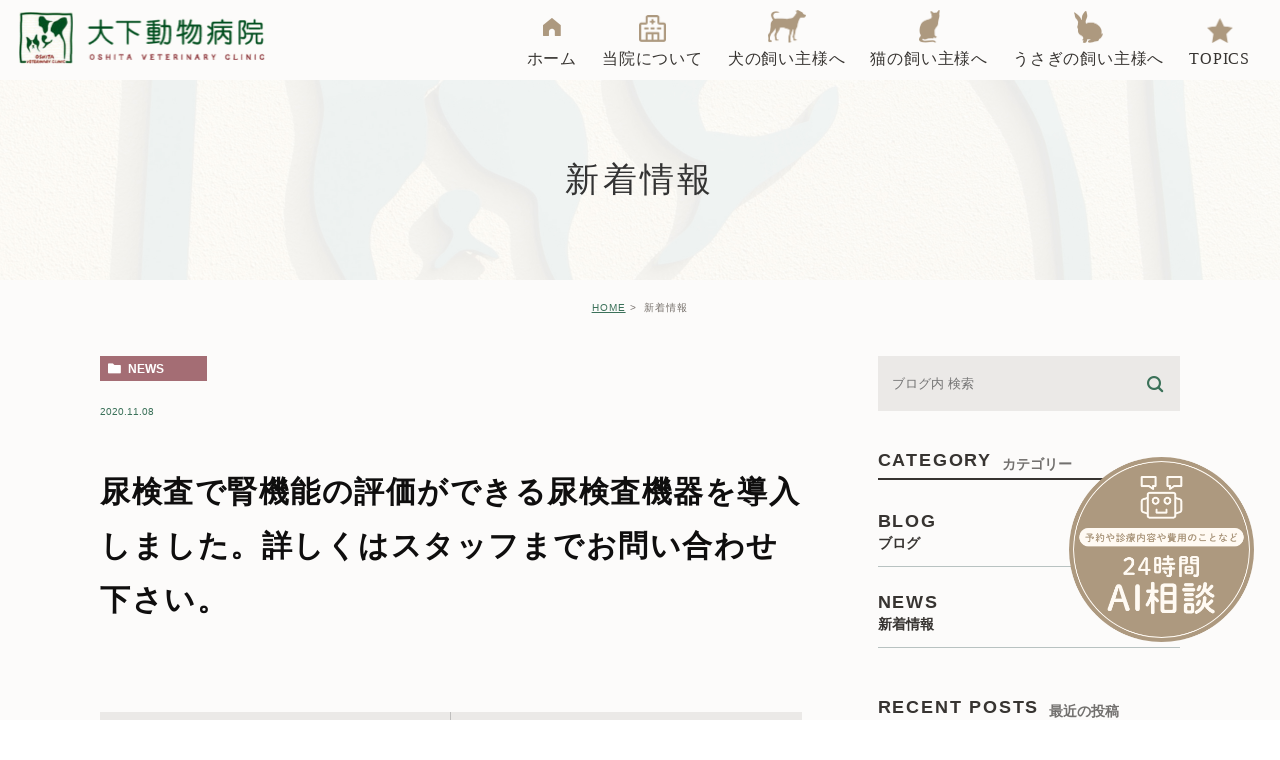

--- FILE ---
content_type: text/html; charset=UTF-8
request_url: https://oshita-animal.com/blog/news/1337
body_size: 6830
content:
<!DOCTYPE html>
<html lang="ja">
	<head>
		<meta charset="UTF-8">
		<meta name="author" content="大下動物病院">
		<meta name="viewport" content="width=device-width, initial-scale=1, maximum-scale=1, minimum-scale1, user-scalable=no">
		<meta name="format-detection" content="telephone=no">
		<title>尿検査で腎機能の評価ができる尿検査機器を導入しました。詳しくはスタッフまでお問い合わせ下さい。</title>
		<link rel="stylesheet" href="https://oshita-animal.com/wp-content/themes/genova_tpl/style.css">
		<link rel="stylesheet" type="text/css" href="https://oshita-animal.com/wp-content/themes/genova_tpl/css/cssreset-min.css">
		<link rel="stylesheet" type="text/css" href="https://oshita-animal.com/wp-content/themes/genova_tpl/css/content.css">
		<script type="text/javascript" src="//static.plimo.jp/js/typesquare.js" charset="utf-8"></script>
		<link href="https://fonts.googleapis.com/css?family=Bad+Script" rel="stylesheet">
		<link rel="shortcut icon" href="/wp-content/uploads/favicon.ico" type="image/x-icon"/>

		<!--[if lt IE 9]>
		<script src="http://html5shim.googlecode.com/svn/trunk/html5.js"></script>
		<![endif]-->
		
<!-- All in One SEO Pack 2.4.4.1 by Michael Torbert of Semper Fi Web Design[286,349] -->
<link rel="canonical" href="https://oshita-animal.com/blog/news/1337" />
<!-- /all in one seo pack -->
<link rel='dns-prefetch' href='//s.w.org' />
<link rel="alternate" type="application/rss+xml" title="大下動物病院 &raquo; 尿検査で腎機能の評価ができる尿検査機器を導入しました。詳しくはスタッフまでお問い合わせ下さい。 のコメントのフィード" href="https://oshita-animal.com/blog/news/1337/feed/" />
		<script type="text/javascript">
			window._wpemojiSettings = {"baseUrl":"https:\/\/s.w.org\/images\/core\/emoji\/11\/72x72\/","ext":".png","svgUrl":"https:\/\/s.w.org\/images\/core\/emoji\/11\/svg\/","svgExt":".svg","source":{"concatemoji":"https:\/\/oshita-animal.com\/wp-includes\/js\/wp-emoji-release.min.js?ver=4.9.28"}};
			!function(e,a,t){var n,r,o,i=a.createElement("canvas"),p=i.getContext&&i.getContext("2d");function s(e,t){var a=String.fromCharCode;p.clearRect(0,0,i.width,i.height),p.fillText(a.apply(this,e),0,0);e=i.toDataURL();return p.clearRect(0,0,i.width,i.height),p.fillText(a.apply(this,t),0,0),e===i.toDataURL()}function c(e){var t=a.createElement("script");t.src=e,t.defer=t.type="text/javascript",a.getElementsByTagName("head")[0].appendChild(t)}for(o=Array("flag","emoji"),t.supports={everything:!0,everythingExceptFlag:!0},r=0;r<o.length;r++)t.supports[o[r]]=function(e){if(!p||!p.fillText)return!1;switch(p.textBaseline="top",p.font="600 32px Arial",e){case"flag":return s([55356,56826,55356,56819],[55356,56826,8203,55356,56819])?!1:!s([55356,57332,56128,56423,56128,56418,56128,56421,56128,56430,56128,56423,56128,56447],[55356,57332,8203,56128,56423,8203,56128,56418,8203,56128,56421,8203,56128,56430,8203,56128,56423,8203,56128,56447]);case"emoji":return!s([55358,56760,9792,65039],[55358,56760,8203,9792,65039])}return!1}(o[r]),t.supports.everything=t.supports.everything&&t.supports[o[r]],"flag"!==o[r]&&(t.supports.everythingExceptFlag=t.supports.everythingExceptFlag&&t.supports[o[r]]);t.supports.everythingExceptFlag=t.supports.everythingExceptFlag&&!t.supports.flag,t.DOMReady=!1,t.readyCallback=function(){t.DOMReady=!0},t.supports.everything||(n=function(){t.readyCallback()},a.addEventListener?(a.addEventListener("DOMContentLoaded",n,!1),e.addEventListener("load",n,!1)):(e.attachEvent("onload",n),a.attachEvent("onreadystatechange",function(){"complete"===a.readyState&&t.readyCallback()})),(n=t.source||{}).concatemoji?c(n.concatemoji):n.wpemoji&&n.twemoji&&(c(n.twemoji),c(n.wpemoji)))}(window,document,window._wpemojiSettings);
		</script>
		<style type="text/css">
img.wp-smiley,
img.emoji {
	display: inline !important;
	border: none !important;
	box-shadow: none !important;
	height: 1em !important;
	width: 1em !important;
	margin: 0 .07em !important;
	vertical-align: -0.1em !important;
	background: none !important;
	padding: 0 !important;
}
</style>
<link rel='stylesheet' id='contact-form-7-css'  href='https://oshita-animal.com/wp-content/plugins/contact-form-7/includes/css/styles.css?ver=4.6.1' type='text/css' media='all' />
<link rel='stylesheet' id='contact-form-7-confirm-css'  href='https://oshita-animal.com/wp-content/plugins/contact-form-7-add-confirm/includes/css/styles.css?ver=4.6' type='text/css' media='all' />
<link rel='stylesheet' id='wpfront-scroll-top-css'  href='https://oshita-animal.com/wp-content/plugins/wpfront-scroll-top/css/wpfront-scroll-top.min.css?ver=1.6.1' type='text/css' media='all' />
<script type='text/javascript' src='https://oshita-animal.com/wp-includes/js/jquery/jquery.js?ver=1.12.4'></script>
<script type='text/javascript' src='https://oshita-animal.com/wp-includes/js/jquery/jquery-migrate.min.js?ver=1.4.1'></script>
<link rel='https://api.w.org/' href='https://oshita-animal.com/wp-json/' />
<link rel="EditURI" type="application/rsd+xml" title="RSD" href="https://oshita-animal.com/xmlrpc.php?rsd" />
<link rel="wlwmanifest" type="application/wlwmanifest+xml" href="https://oshita-animal.com/wp-includes/wlwmanifest.xml" /> 
<link rel='prev' title='待合室や診察室の消毒に新しい消毒薬を導入しました。一度の消毒で抗殺菌・抗ウイルス(コロナウイルスにも有効)効果が約1週間持続します(当院では毎日使用してます)。' href='https://oshita-animal.com/blog/news/1334' />
<link rel='next' title='尿検査のおすすめ' href='https://oshita-animal.com/blog/1339' />
<meta name="generator" content="WordPress 4.9.28" />
<link rel='shortlink' href='https://oshita-animal.com/?p=1337' />
<link rel="alternate" type="application/json+oembed" href="https://oshita-animal.com/wp-json/oembed/1.0/embed?url=https%3A%2F%2Foshita-animal.com%2Fblog%2Fnews%2F1337" />
<link rel="alternate" type="text/xml+oembed" href="https://oshita-animal.com/wp-json/oembed/1.0/embed?url=https%3A%2F%2Foshita-animal.com%2Fblog%2Fnews%2F1337&#038;format=xml" />
<style>
	#wpadminbar, #adminmenuwrap {
		background: #3d3d3d;
	}
	#wpadminbar #wp-admin-bar-wp-logo>.ab-item .ab-icon {
		width: 54px;
	}
	#wpadminbar #wp-admin-bar-wp-logo > .ab-item .ab-icon::before {
		display: inline-block;
		content: '';
		width: 54px;
		height: 20px;
		background: url(https://oshita-animal.com/wp-content/themes/genova_tpl/img/logo.png) 50% 50% no-repeat;
		background-size: 100%;
		margin-left: 6px;
	}
	#wpadminbar #adminbarsearch:before, #wpadminbar .ab-icon:before, #wpadminbar .ab-item:before{
		color: rgb(97, 97, 97);
	}
	#wpadminbar .ab-empty-item, #wpadminbar a.ab-item, #wpadminbar>#wp-toolbar span.ab-label, #wpadminbar>#wp-toolbar span.noticon {
		color: rgb(97, 97, 97);
	}
	#wpadminbar, #adminmenuwrap {
		background:#fff!important;box-shadow:0px 1px 5px 1px rgba(0,0,0,.3);
	}
	#adminmenu, #adminmenu .wp-submenu, #adminmenuback, #adminmenuwrap {
		background:#fff;
	}
	#adminmenu, #adminmenu .wp-submenu, #adminmenuback, #adminmenuwrap{
		background:#fff;
	}
	#adminmenu div.wp-menu-name {
		color: rgb(97, 97, 97);
	}
	#adminmenu div.wp-menu-image:before {
		color: rgb(97, 97, 97);
	}
	#adminmenu .wp-has-current-submenu .wp-submenu, #adminmenu .wp-has-current-submenu .wp-submenu.sub-open, #adminmenu .wp-has-current-submenu.opensub .wp-submenu, #adminmenu a.wp-has-current-submenu:focus+.wp-submenu, .no-js li.wp-has-current-submenu:hover .wp-submenu {
		background: #fff;
		color: rgb(97, 97, 97);
	}
	#adminmenu .wp-submenu a {
		color: rgb(97, 97, 97);
	}
	#adminmenu .opensub .wp-submenu li.current a, #adminmenu .wp-submenu li.current, #adminmenu .wp-submenu li.current a, #adminmenu .wp-submenu li.current a:focus, #adminmenu .wp-submenu li.current a:hover, #adminmenu a.wp-has-current-submenu:focus+.wp-submenu li.current a {
		color: rgb(97, 97, 97);
	}
	#adminmenu .wp-has-current-submenu .wp-submenu .wp-submenu-head, #adminmenu .wp-menu-arrow, #adminmenu .wp-menu-arrow div, #adminmenu li.current a.menu-top, #adminmenu li.wp-has-current-submenu a.wp-has-current-submenu, .folded #adminmenu li.current.menu-top, .folded #adminmenu li.wp-has-current-submenu {
		background: #6eba32;
	}
	#adminmenu li.wp-has-current-submenu a.wp-has-current-submenu div.wp-menu-name {
		color: #fff;
	}
	#adminmenu li.menu-top:hover div.wp-menu-name, #adminmenu li.opensub>a.menu-top div.wp-menu-name, #adminmenu li>a.menu-top:focus div.wp-menu-name {
		color: #fff;
	}
	#wp-admin-bar-wp-logo-default {
		display: none;
	}
	#wp-admin-bar-wp-logo {
		pointer-events: none;
	}
	body.no-customize-support #wpfooter, body.no-customizesupport #wp-version-message, body.no-customize-support
#toplevel_page_edit-post_type-elementor_library, body.nocustomize-support .update-nag, body.no-customize-support
#contextual-help-link {
	display:none!important;
}

</style>
		
		<!-- Google tag (gtag.js) -->
<script async src="https://www.googletagmanager.com/gtag/js?id=UA-59503777-43&id=G-XJNGRLH1WW"></script>
<script>
  window.dataLayer = window.dataLayer || [];
  function gtag(){dataLayer.push(arguments);}
  gtag('js', new Date());

  gtag('config', 'UA-59503777-43');
	  gtag('config', 'G-XJNGRLH1WW');
</script>

		
	</head>
	<body class="post-template-default single single-post postid-1337 single-format-standard elementor-default">
		<div id="wrapper">
			<!-- ▼header -->
			<div id="header">
				<div class="wrap clearfix">
					<h1><a href="https://oshita-animal.com/"><img src="/wp-content/uploads/logo.png" alt="大下動物病院 OSHITA VETERINARY CLINIC"></a></h1>

					<div class="toggleMenu"><a class="menu-trigger" href="#"><span></span><span></span><span></span></a></div>

					<div class="header_menu">
						<ul class="g_nav clearfix">
							<li><a href="/"><span>ホーム</span></a></li>
							<li><span><span>当院について</span></span>								
								<ul>
									<li><a href="/clinic/"><span class="icon-arrow01">クリニック紹介</span></a></li>
									<li><a href="/interview/"><span class="icon-arrow01">院長インタビュー</span></a></li>
									<li><a href="/castration/"><span class="icon-arrow01">去勢・避妊手術</span></a></li>
									<li><a href="/blog/clinicblog/"><span class="icon-arrow01">大下動物病院ブログ</span></a></li>
								</ul>
							</li>
							<li><a href="/dog/"><span>犬の飼い主様へ</span></a></li>
							<li><a href="/cat/"><span>猫の飼い主様へ</span></a></li>
							<li><a href="/rabbit/"><span>うさぎの飼い主様へ</span></a></li>
							<li><a href="/topics/"><span>TOPICS</span></a></li>
						</ul>
					</div>
				</div>
			</div>
			<!-- ▲header -->

			<div id="mainimage">
	<div class="under_mainimage">
		<div class="inner">
			<div class="container">
				<h2>
					新着情報				</h2>
			</div>
		</div>
	</div>
</div>


<div id="bread">
	<ul  class="clearfix">
		<li><a href="https://oshita-animal.com/">HOME</a></li>
		<li>
			新着情報		</li>
	</ul>
</div>


<div id="blogDetail">
	<div class="container clearfix">
		<div id="posts">
						<div class="post">
				<div class="post-header">
					<ul class="post-meta clearfix">
						<li class="category">
							<a href="https://oshita-animal.com/blog/news/" class="news icon-category">news</a>						</li>
						<li class="date">2020.11.08 </li>
					</ul>
					<h2>尿検査で腎機能の評価ができる尿検査機器を導入しました。詳しくはスタッフまでお問い合わせ下さい。</h2>
				</div>

				<div class="post-content">
					
					<div class="bloginfo_box">
						<div class="blog_name">
							<span class="icon-blog">大下動物病院</span>
						</div>
						<div class="share_btn">
														<ul>
								<li><a class="icon-facebook" href="https://www.facebook.com/sharer/sharer.php?u=https%3A%2F%2Foshita-animal.com%2Fblog%2Fnews%2F1337&t=%E5%B0%BF%E6%A4%9C%E6%9F%BB%E3%81%A7%E8%85%8E%E6%A9%9F%E8%83%BD%E3%81%AE%E8%A9%95%E4%BE%A1%E3%81%8C%E3%81%A7%E3%81%8D%E3%82%8B%E5%B0%BF%E6%A4%9C%E6%9F%BB%E6%A9%9F%E5%99%A8%E3%82%92%E5%B0%8E%E5%85%A5%E3%81%97%E3%81%BE%E3%81%97%E3%81%9F%E3%80%82%E8%A9%B3%E3%81%97%E3%81%8F%E3%81%AF%E3%82%B9%E3%82%BF%E3%83%83%E3%83%95%E3%81%BE%E3%81%A7%E3%81%8A%E5%95%8F%E3%81%84%E5%90%88%E3%82%8F%E3%81%9B%E4%B8%8B%E3%81%95%E3%81%84%E3%80%82" target="_blank">facebook</a></li>
								<li><a class="icon-line" href="http://line.me/R/msg/text/?%E5%B0%BF%E6%A4%9C%E6%9F%BB%E3%81%A7%E8%85%8E%E6%A9%9F%E8%83%BD%E3%81%AE%E8%A9%95%E4%BE%A1%E3%81%8C%E3%81%A7%E3%81%8D%E3%82%8B%E5%B0%BF%E6%A4%9C%E6%9F%BB%E6%A9%9F%E5%99%A8%E3%82%92%E5%B0%8E%E5%85%A5%E3%81%97%E3%81%BE%E3%81%97%E3%81%9F%E3%80%82%E8%A9%B3%E3%81%97%E3%81%8F%E3%81%AF%E3%82%B9%E3%82%BF%E3%83%83%E3%83%95%E3%81%BE%E3%81%A7%E3%81%8A%E5%95%8F%E3%81%84%E5%90%88%E3%82%8F%E3%81%9B%E4%B8%8B%E3%81%95%E3%81%84%E3%80%82 https%3A%2F%2Foshita-animal.com%2Fblog%2Fnews%2F1337" target="_blank">Line</a></li>
								<li><a class="icon-twitter" href="https://twitter.com/intent/tweet?url=https%3A%2F%2Foshita-animal.com%2Fblog%2Fnews%2F1337&text=%E5%B0%BF%E6%A4%9C%E6%9F%BB%E3%81%A7%E8%85%8E%E6%A9%9F%E8%83%BD%E3%81%AE%E8%A9%95%E4%BE%A1%E3%81%8C%E3%81%A7%E3%81%8D%E3%82%8B%E5%B0%BF%E6%A4%9C%E6%9F%BB%E6%A9%9F%E5%99%A8%E3%82%92%E5%B0%8E%E5%85%A5%E3%81%97%E3%81%BE%E3%81%97%E3%81%9F%E3%80%82%E8%A9%B3%E3%81%97%E3%81%8F%E3%81%AF%E3%82%B9%E3%82%BF%E3%83%83%E3%83%95%E3%81%BE%E3%81%A7%E3%81%8A%E5%95%8F%E3%81%84%E5%90%88%E3%82%8F%E3%81%9B%E4%B8%8B%E3%81%95%E3%81%84%E3%80%82" target="_blank">twitter</a></li>
							</ul>
						</div>
					</div>
				</div>
			</div>

			
			<div class="navigation">
				<div class="prev">
					<a href="https://oshita-animal.com/blog/news/1334" rel="prev"><span class="icon-arrow02">PREV</span></a>				</div>
				<div class="next">
					<a href="https://oshita-animal.com/blog/news/1345" rel="next"><span class="icon-arrow01">NEXT</span></a>				</div>
			</div>
		</div>

		<div class="blogside">
			<div class="searchBox">
				<div class="widget widget_search">	<form role="search" method="get" id="searchform" class="searchform" action="https://oshita-animal.com/">
		<input value="" name="s" id="s" type="text" placeholder="ブログ内 検索">
		<span class="icon-search"><input id="searchsubmit" value="検索" type="submit"></span>
	</form></div>			</div>

			<div class="categoryBox">
				<h2>CATEGORY<span>カテゴリー</span></h2>
				<ul>
					<li><a href="/blog/clinicblog">BLOG<span>ブログ</span></a></li>
					<li><a href="/blog/news">NEWS<span>新着情報</span></a></li>
				</ul>
			</div>

			<div class="recentBox">
				<h2>RECENT POSTS<span>最近の投稿</span></h2>
				<div class="widget widget_recent_entries">
	<ul>
				<li class="clearfix">
			
							
			
			<div class="recent_title">
				<h3 class="ellipsis"><a href="https://oshita-animal.com/blog/news/1907">明けましておめでとうございます。本年もよろしくお願いいたします。</a></h3>
				<p class="recent_date">2026.01.01</p>
			</div>
		</li>
				<li class="clearfix">
			
							
			
			<div class="recent_title">
				<h3 class="ellipsis"><a href="https://oshita-animal.com/blog/news/1904">12月18日(木)の午後診は院長急用のため休診とさせていただきます。ご迷惑をおかけして申し訳ありません。</a></h3>
				<p class="recent_date">2025.12.18</p>
			</div>
		</li>
				<li class="clearfix">
			
							
			
			<div class="recent_title">
				<h3 class="ellipsis"><a href="https://oshita-animal.com/blog/news/1900">11月9日(日)花博記念鶴見緑地公園で開催予定の『2025大阪動物愛護フェスティバル』は雨天のため、中止となりました。ご来場を楽しみにされていた皆様には大変申し訳ありません。</a></h3>
				<p class="recent_date">2025.11.09</p>
			</div>
		</li>
				<li class="clearfix">
			
							
			
			<div class="recent_title">
				<h3 class="ellipsis"><a href="https://oshita-animal.com/blog/news/1892">10月4日(土)は臨時休診とさせていただきます</a></h3>
				<p class="recent_date">2025.10.02</p>
			</div>
		</li>
				<li class="clearfix">
			
							
			
			<div class="recent_title">
				<h3 class="ellipsis"><a href="https://oshita-animal.com/blog/news/1889">8月10日(日)から13日(水)まではお盆休みとなります。継続のお薬やお食事は余裕をもってご用意お願いいたしいます。</a></h3>
				<p class="recent_date">2025.07.25</p>
			</div>
		</li>
			</ul>
</div>

			</div>

			<div class="tagBox">
				<h2>TAG<span>タグ</span></h2>
							</div>

			<div class="archiveBox">
				<h2>ARCHIVE<span>月別アーカイブ</span></h2>
				<ul class="accordion">
										<li>
						<p class="acv_open">2026年 (2)</p>
						<ul>
														<li>
								<a href="https://oshita-animal.com/date/2026/01?cat=">2026年1月 (2)</a></li>
													</ul>
					</li>
					<li>
						<p>2025年 (14)</p>
						<ul class="hide">
														<li>
								<a href="https://oshita-animal.com/date/2025/12?cat=">2025年12月 (1)</a></li>
														<li>
								<a href="https://oshita-animal.com/date/2025/11?cat=">2025年11月 (1)</a></li>
														<li>
								<a href="https://oshita-animal.com/date/2025/10?cat=">2025年10月 (2)</a></li>
														<li>
								<a href="https://oshita-animal.com/date/2025/07?cat=">2025年7月 (2)</a></li>
														<li>
								<a href="https://oshita-animal.com/date/2025/06?cat=">2025年6月 (5)</a></li>
														<li>
								<a href="https://oshita-animal.com/date/2025/04?cat=">2025年4月 (1)</a></li>
														<li>
								<a href="https://oshita-animal.com/date/2025/03?cat=">2025年3月 (1)</a></li>
														<li>
								<a href="https://oshita-animal.com/date/2025/01?cat=">2025年1月 (1)</a></li>
													</ul>
					</li>
					<li>
						<p>2024年 (30)</p>
						<ul class="hide">
														<li>
								<a href="https://oshita-animal.com/date/2024/12?cat=">2024年12月 (3)</a></li>
														<li>
								<a href="https://oshita-animal.com/date/2024/11?cat=">2024年11月 (4)</a></li>
														<li>
								<a href="https://oshita-animal.com/date/2024/10?cat=">2024年10月 (2)</a></li>
														<li>
								<a href="https://oshita-animal.com/date/2024/08?cat=">2024年8月 (1)</a></li>
														<li>
								<a href="https://oshita-animal.com/date/2024/07?cat=">2024年7月 (2)</a></li>
														<li>
								<a href="https://oshita-animal.com/date/2024/06?cat=">2024年6月 (2)</a></li>
														<li>
								<a href="https://oshita-animal.com/date/2024/05?cat=">2024年5月 (1)</a></li>
														<li>
								<a href="https://oshita-animal.com/date/2024/04?cat=">2024年4月 (3)</a></li>
														<li>
								<a href="https://oshita-animal.com/date/2024/03?cat=">2024年3月 (4)</a></li>
														<li>
								<a href="https://oshita-animal.com/date/2024/02?cat=">2024年2月 (4)</a></li>
														<li>
								<a href="https://oshita-animal.com/date/2024/01?cat=">2024年1月 (4)</a></li>
													</ul>
					</li>
					<li>
						<p>2023年 (22)</p>
						<ul class="hide">
														<li>
								<a href="https://oshita-animal.com/date/2023/12?cat=">2023年12月 (2)</a></li>
														<li>
								<a href="https://oshita-animal.com/date/2023/11?cat=">2023年11月 (2)</a></li>
														<li>
								<a href="https://oshita-animal.com/date/2023/10?cat=">2023年10月 (2)</a></li>
														<li>
								<a href="https://oshita-animal.com/date/2023/09?cat=">2023年9月 (1)</a></li>
														<li>
								<a href="https://oshita-animal.com/date/2023/08?cat=">2023年8月 (1)</a></li>
														<li>
								<a href="https://oshita-animal.com/date/2023/07?cat=">2023年7月 (1)</a></li>
														<li>
								<a href="https://oshita-animal.com/date/2023/06?cat=">2023年6月 (2)</a></li>
														<li>
								<a href="https://oshita-animal.com/date/2023/05?cat=">2023年5月 (1)</a></li>
														<li>
								<a href="https://oshita-animal.com/date/2023/04?cat=">2023年4月 (2)</a></li>
														<li>
								<a href="https://oshita-animal.com/date/2023/03?cat=">2023年3月 (3)</a></li>
														<li>
								<a href="https://oshita-animal.com/date/2023/02?cat=">2023年2月 (2)</a></li>
														<li>
								<a href="https://oshita-animal.com/date/2023/01?cat=">2023年1月 (3)</a></li>
													</ul>
					</li>
					<li>
						<p>2022年 (25)</p>
						<ul class="hide">
														<li>
								<a href="https://oshita-animal.com/date/2022/12?cat=">2022年12月 (2)</a></li>
														<li>
								<a href="https://oshita-animal.com/date/2022/11?cat=">2022年11月 (3)</a></li>
														<li>
								<a href="https://oshita-animal.com/date/2022/10?cat=">2022年10月 (1)</a></li>
														<li>
								<a href="https://oshita-animal.com/date/2022/09?cat=">2022年9月 (3)</a></li>
														<li>
								<a href="https://oshita-animal.com/date/2022/08?cat=">2022年8月 (2)</a></li>
														<li>
								<a href="https://oshita-animal.com/date/2022/07?cat=">2022年7月 (1)</a></li>
														<li>
								<a href="https://oshita-animal.com/date/2022/06?cat=">2022年6月 (1)</a></li>
														<li>
								<a href="https://oshita-animal.com/date/2022/05?cat=">2022年5月 (1)</a></li>
														<li>
								<a href="https://oshita-animal.com/date/2022/04?cat=">2022年4月 (3)</a></li>
														<li>
								<a href="https://oshita-animal.com/date/2022/03?cat=">2022年3月 (2)</a></li>
														<li>
								<a href="https://oshita-animal.com/date/2022/02?cat=">2022年2月 (1)</a></li>
														<li>
								<a href="https://oshita-animal.com/date/2022/01?cat=">2022年1月 (5)</a></li>
													</ul>
					</li>
					<li>
						<p>2021年 (41)</p>
						<ul class="hide">
														<li>
								<a href="https://oshita-animal.com/date/2021/12?cat=">2021年12月 (3)</a></li>
														<li>
								<a href="https://oshita-animal.com/date/2021/11?cat=">2021年11月 (3)</a></li>
														<li>
								<a href="https://oshita-animal.com/date/2021/10?cat=">2021年10月 (2)</a></li>
														<li>
								<a href="https://oshita-animal.com/date/2021/09?cat=">2021年9月 (4)</a></li>
														<li>
								<a href="https://oshita-animal.com/date/2021/08?cat=">2021年8月 (4)</a></li>
														<li>
								<a href="https://oshita-animal.com/date/2021/07?cat=">2021年7月 (2)</a></li>
														<li>
								<a href="https://oshita-animal.com/date/2021/06?cat=">2021年6月 (6)</a></li>
														<li>
								<a href="https://oshita-animal.com/date/2021/05?cat=">2021年5月 (1)</a></li>
														<li>
								<a href="https://oshita-animal.com/date/2021/04?cat=">2021年4月 (2)</a></li>
														<li>
								<a href="https://oshita-animal.com/date/2021/03?cat=">2021年3月 (6)</a></li>
														<li>
								<a href="https://oshita-animal.com/date/2021/02?cat=">2021年2月 (2)</a></li>
														<li>
								<a href="https://oshita-animal.com/date/2021/01?cat=">2021年1月 (6)</a></li>
													</ul>
					</li>
					<li>
						<p>2020年 (42)</p>
						<ul class="hide">
														<li>
								<a href="https://oshita-animal.com/date/2020/12?cat=">2020年12月 (7)</a></li>
														<li>
								<a href="https://oshita-animal.com/date/2020/11?cat=">2020年11月 (4)</a></li>
														<li>
								<a href="https://oshita-animal.com/date/2020/10?cat=">2020年10月 (1)</a></li>
														<li>
								<a href="https://oshita-animal.com/date/2020/09?cat=">2020年9月 (2)</a></li>
														<li>
								<a href="https://oshita-animal.com/date/2020/07?cat=">2020年7月 (1)</a></li>
														<li>
								<a href="https://oshita-animal.com/date/2020/06?cat=">2020年6月 (2)</a></li>
														<li>
								<a href="https://oshita-animal.com/date/2020/05?cat=">2020年5月 (2)</a></li>
														<li>
								<a href="https://oshita-animal.com/date/2020/04?cat=">2020年4月 (8)</a></li>
														<li>
								<a href="https://oshita-animal.com/date/2020/03?cat=">2020年3月 (8)</a></li>
														<li>
								<a href="https://oshita-animal.com/date/2020/02?cat=">2020年2月 (6)</a></li>
														<li>
								<a href="https://oshita-animal.com/date/2020/01?cat=">2020年1月 (1)</a></li>
													</ul>
					</li>
					<li>
						<p>2019年 (14)</p>
						<ul class="hide">
														<li>
								<a href="https://oshita-animal.com/date/2019/12?cat=">2019年12月 (1)</a></li>
														<li>
								<a href="https://oshita-animal.com/date/2019/11?cat=">2019年11月 (1)</a></li>
														<li>
								<a href="https://oshita-animal.com/date/2019/10?cat=">2019年10月 (1)</a></li>
														<li>
								<a href="https://oshita-animal.com/date/2019/09?cat=">2019年9月 (2)</a></li>
														<li>
								<a href="https://oshita-animal.com/date/2019/08?cat=">2019年8月 (1)</a></li>
														<li>
								<a href="https://oshita-animal.com/date/2019/06?cat=">2019年6月 (4)</a></li>
														<li>
								<a href="https://oshita-animal.com/date/2019/05?cat=">2019年5月 (1)</a></li>
														<li>
								<a href="https://oshita-animal.com/date/2019/03?cat=">2019年3月 (1)</a></li>
														<li>
								<a href="https://oshita-animal.com/date/2019/02?cat=">2019年2月 (1)</a></li>
														<li>
								<a href="https://oshita-animal.com/date/2019/01?cat=">2019年1月 (1)</a></li>
													</ul>
					</li>
					<li>
						<p>2018年 (15)</p>
						<ul class="hide">
														<li>
								<a href="https://oshita-animal.com/date/2018/10?cat=">2018年10月 (1)</a></li>
														<li>
								<a href="https://oshita-animal.com/date/2018/09?cat=">2018年9月 (1)</a></li>
														<li>
								<a href="https://oshita-animal.com/date/2018/08?cat=">2018年8月 (1)</a></li>
														<li>
								<a href="https://oshita-animal.com/date/2018/07?cat=">2018年7月 (2)</a></li>
														<li>
								<a href="https://oshita-animal.com/date/2018/06?cat=">2018年6月 (1)</a></li>
														<li>
								<a href="https://oshita-animal.com/date/2018/05?cat=">2018年5月 (1)</a></li>
														<li>
								<a href="https://oshita-animal.com/date/2018/04?cat=">2018年4月 (3)</a></li>
														<li>
								<a href="https://oshita-animal.com/date/2018/03?cat=">2018年3月 (3)</a></li>
														<li>
								<a href="https://oshita-animal.com/date/2018/02?cat=">2018年2月 (2)</a></li>
													</ul>
					</li>
					<li>
						<p>2017年 (21)</p>
						<ul class="hide">
														<li>
								<a href="https://oshita-animal.com/date/2017/12?cat=">2017年12月 (1)</a></li>
														<li>
								<a href="https://oshita-animal.com/date/2017/11?cat=">2017年11月 (1)</a></li>
														<li>
								<a href="https://oshita-animal.com/date/2017/10?cat=">2017年10月 (2)</a></li>
														<li>
								<a href="https://oshita-animal.com/date/2017/09?cat=">2017年9月 (1)</a></li>
														<li>
								<a href="https://oshita-animal.com/date/2017/08?cat=">2017年8月 (2)</a></li>
														<li>
								<a href="https://oshita-animal.com/date/2017/05?cat=">2017年5月 (1)</a></li>
														<li>
								<a href="https://oshita-animal.com/date/2017/04?cat=">2017年4月 (2)</a></li>
														<li>
								<a href="https://oshita-animal.com/date/2017/03?cat=">2017年3月 (5)</a></li>
														<li>
								<a href="https://oshita-animal.com/date/2017/02?cat=">2017年2月 (2)</a></li>
														<li>
								<a href="https://oshita-animal.com/date/2017/01?cat=">2017年1月 (4)</a></li>
													</ul>
					</li>
					<li>
						<p>2016年 (10)</p>
						<ul class="hide">
														<li>
								<a href="https://oshita-animal.com/date/2016/11?cat=">2016年11月 (1)</a></li>
														<li>
								<a href="https://oshita-animal.com/date/2016/10?cat=">2016年10月 (2)</a></li>
														<li>
								<a href="https://oshita-animal.com/date/2016/09?cat=">2016年9月 (1)</a></li>
														<li>
								<a href="https://oshita-animal.com/date/2016/08?cat=">2016年8月 (2)</a></li>
														<li>
								<a href="https://oshita-animal.com/date/2016/06?cat=">2016年6月 (1)</a></li>
														<li>
								<a href="https://oshita-animal.com/date/2016/03?cat=">2016年3月 (1)</a></li>
														<li>
								<a href="https://oshita-animal.com/date/2016/02?cat=">2016年2月 (2)</a></li>
													</ul>
					</li>
					<li>
						<p>2015年 (4)</p>
						<ul class="hide">
														<li>
								<a href="https://oshita-animal.com/date/2015/01?cat=">2015年1月 (4)</a></li>
													</ul>
					</li>
					<li>
						<p>2014年 (7)</p>
						<ul class="hide">
														<li>
								<a href="https://oshita-animal.com/date/2014/08?cat=">2014年8月 (3)</a></li>
														<li>
								<a href="https://oshita-animal.com/date/2014/05?cat=">2014年5月 (1)</a></li>
														<li>
								<a href="https://oshita-animal.com/date/2014/04?cat=">2014年4月 (1)</a></li>
														<li>
								<a href="https://oshita-animal.com/date/2014/02?cat=">2014年2月 (1)</a></li>
														<li>
								<a href="https://oshita-animal.com/date/2014/01?cat=">2014年1月 (1)</a></li>
													</ul>
					</li>
					<li>
						<p>2013年 (28)</p>
						<ul class="hide">
														<li>
								<a href="https://oshita-animal.com/date/2013/07?cat=">2013年7月 (6)</a></li>
														<li>
								<a href="https://oshita-animal.com/date/2013/04?cat=">2013年4月 (2)</a></li>
														<li>
								<a href="https://oshita-animal.com/date/2013/03?cat=">2013年3月 (3)</a></li>
														<li>
								<a href="https://oshita-animal.com/date/2013/02?cat=">2013年2月 (8)</a></li>
														<li>
								<a href="https://oshita-animal.com/date/2013/01?cat=">2013年1月 (9)</a></li>
													</ul>
					</li>
					<li>
						<p>2012年 (77)</p>
						<ul class="hide">
														<li>
								<a href="https://oshita-animal.com/date/2012/12?cat=">2012年12月 (7)</a></li>
														<li>
								<a href="https://oshita-animal.com/date/2012/11?cat=">2012年11月 (3)</a></li>
														<li>
								<a href="https://oshita-animal.com/date/2012/10?cat=">2012年10月 (7)</a></li>
														<li>
								<a href="https://oshita-animal.com/date/2012/09?cat=">2012年9月 (7)</a></li>
														<li>
								<a href="https://oshita-animal.com/date/2012/08?cat=">2012年8月 (10)</a></li>
														<li>
								<a href="https://oshita-animal.com/date/2012/07?cat=">2012年7月 (12)</a></li>
														<li>
								<a href="https://oshita-animal.com/date/2012/06?cat=">2012年6月 (5)</a></li>
														<li>
								<a href="https://oshita-animal.com/date/2012/05?cat=">2012年5月 (7)</a></li>
														<li>
								<a href="https://oshita-animal.com/date/2012/04?cat=">2012年4月 (4)</a></li>
														<li>
								<a href="https://oshita-animal.com/date/2012/03?cat=">2012年3月 (7)</a></li>
														<li>
								<a href="https://oshita-animal.com/date/2012/02?cat=">2012年2月 (5)</a></li>
														<li>
								<a href="https://oshita-animal.com/date/2012/01?cat=">2012年1月 (3)</a></li>
													</ul>
					</li>
					<li>
						<p>2011年 (26)</p>
						<ul class="hide">
														<li>
								<a href="https://oshita-animal.com/date/2011/12?cat=">2011年12月 (4)</a></li>
														<li>
								<a href="https://oshita-animal.com/date/2011/11?cat=">2011年11月 (6)</a></li>
														<li>
								<a href="https://oshita-animal.com/date/2011/10?cat=">2011年10月 (6)</a></li>
														<li>
								<a href="https://oshita-animal.com/date/2011/09?cat=">2011年9月 (10)</a></li>
													</ul>
					</li>
				</ul>
			</div>
		</div>
	</div>
</div>


			<div id="conBottom">
				<div class="contact_section">
					<div class="container">
						<p class="contact_tit">ご予約・お問合せは<span class="half">お気軽に</span></p>
						<div class="contact_bnr">
								<a href="tel:0722556887" class="btnTel" data-evt="コンテンツ下部">
									<img src="/wp-content/uploads/contact_tel2025.png" alt="072-255-6887">
								</a>
						</div>
						<p class="txt">堺で動物病院・獣医をお探しの際は大下動物病院へ<span class="half">お気軽にお問い合わせください。</span><br>犬・猫・うさぎの診療／駐車場完備／病気予防／手術対応可能</p>
					</div>
				</div>
			</div>

			<!-- ▼footer -->
			<div id="footer">
				<div class="container">
					<div class="footer_navi clearfix">
						<div class="navi_list">
							<div class="footer_logo"><a href="/"><img src="/wp-content/uploads/logo.png" alt="大下動物病院 OSHITA VETERINARY CLINIC"></a></div>
							<div class="access_box">
								<p>〒591-8032<br>大阪府堺市北区百舌鳥梅町3-28-6</p>
								<p>大阪市営地下鉄御堂筋線/なかもず駅<br>南海高野線/中百舌鳥駅　<span class="half">各駅から徒歩8分</span><br>駐車場：5台完備</p>
								<dl>
									<dt>診療時間</dt>
									<dd>9:00-12:00 / 17:00-19:30<br>休診 水曜、日曜、土曜午後休診</dd>
								</dl>
							</div>							
						</div>
						<div class="navi_list">
							<p class="navi_tit">CLINIC</p>
							<ul>
								<li class="icon-arrow01"><a href="/">HOME</a></li>
								<li class="icon-arrow01"><a href="/clinic/">クリニック紹介</a></li>
								<li class="icon-arrow01"><a href="/interview/">院長インタビュー</a></li>
								<li class="icon-arrow01"><a href="/clinic/#access">アクセス・診療時間</a></li>
								<li class="icon-arrow01"><a href="/blog/clinicblog/">大下動物病院ブログ</a></li>
								<li class="icon-arrow01"><a href="/sitemap/">サイトマップ</a></li>
							</ul>
						</div>
						<div class="navi_list">
							<p class="navi_tit">MENU</p>
							<ul>
								<li class="icon-arrow01"><a href="/message/">ペットを飼う方に</a></li>
								<li class="icon-arrow01"><a href="/castration/">去勢・避妊手術</a></li>
								<li class="icon-arrow01"><a href="/dog/">犬の病気と初期症状</a></li>
								<li class="icon-arrow01"><a href="/cat/">猫の病気と初期症状</a></li>
								<li class="icon-arrow01"><a href="/rabbit/">うさぎの病気と初期症状</a></li>
								<li class="icon-arrow01"><a href="/topics/">TOPICS</a></li>
							</ul>
						</div>
					</div>
					
					<p class="copyright">© 大下動物病院</p>
				</div>
				
				<div class="fixed_box">
					<ul class="clearfix">
						<li>
							<a href="tel:0722556887" class="btnTel" data-evt="フッター">
								<img class="pc" src="/wp-content/uploads/fixed_tel2025.png" alt="072-255-6887">
								<img class="sp" src="/wp-content/uploads/fixed_tel2025_sp.jpg" alt="072-255-6887">
							</a>
						</li>
						<li class="sp">
							<a href="#wrapper"><img src="/wp-content/uploads/fixed_pagetop_sp.jpg" alt="pagetop"></a>
						</li>
					</ul>
				</div>
			</div>
			<!-- ▲footer -->
		
			


    <div id="wpfront-scroll-top-container"><img src="/wp-content/uploads/fixed_pagetop.png" alt="pagetop" /></div>
    <script type="text/javascript">function wpfront_scroll_top_init() {if(typeof wpfront_scroll_top == "function" && typeof jQuery !== "undefined") {wpfront_scroll_top({"scroll_offset":100,"button_width":50,"button_height":50,"button_opacity":1,"button_fade_duration":200,"scroll_duration":400,"location":1,"marginX":0,"marginY":0,"hide_iframe":false,"auto_hide":false,"auto_hide_after":2});} else {setTimeout(wpfront_scroll_top_init, 100);}}wpfront_scroll_top_init();</script><script type='text/javascript' src='https://oshita-animal.com/wp-content/plugins/contact-form-7/includes/js/jquery.form.min.js?ver=3.51.0-2014.06.20'></script>
<script type='text/javascript'>
/* <![CDATA[ */
var _wpcf7 = {"recaptcha":{"messages":{"empty":"\u3042\u306a\u305f\u304c\u30ed\u30dc\u30c3\u30c8\u3067\u306f\u306a\u3044\u3053\u3068\u3092\u8a3c\u660e\u3057\u3066\u304f\u3060\u3055\u3044\u3002"}}};
/* ]]> */
</script>
<script type='text/javascript' src='https://oshita-animal.com/wp-content/plugins/contact-form-7/includes/js/scripts.js?ver=4.6.1'></script>
<script type='text/javascript' src='https://oshita-animal.com/wp-content/plugins/contact-form-7-add-confirm/includes/js/scripts.js?ver=4.6'></script>
<script type="text/javascript" src="https://oshita-animal.com/wp-content/plugins/wpfront-scroll-top/js/wpfront-scroll-top.min.js?ver=1.6.1" async="async" defer="defer"></script>
<script type='text/javascript' src='https://oshita-animal.com/wp-includes/js/wp-embed.min.js?ver=4.9.28'></script>
		</div>
		<!-- ▲wrapper -->

		<script type="text/javascript" src="https://ajax.googleapis.com/ajax/libs/jquery/1.8.3/jquery.min.js"></script>
		<script type="text/javascript" src="https://oshita-animal.com/wp-content/themes/genova_tpl/js/bxslider.js"></script>
		<script type="text/javascript" src="https://oshita-animal.com/wp-content/themes/genova_tpl/js/matchHeight.js"></script>
		<script type="text/javascript" src="https://oshita-animal.com/wp-content/themes/genova_tpl/js/share.js"></script>
	</body>
</html>

--- FILE ---
content_type: text/css
request_url: https://oshita-animal.com/wp-content/themes/genova_tpl/style.css
body_size: 4124
content:
@charset "utf-8";
/*
Theme Name: genova_tpl
Theme URI: http://genova.co.jp/
Author: the Takahiro Sahashi
Author URI: http://pmen.net/
Description: genova template.
Version: 1.0
*/

/* =====================================
■BASE
===================================== */
html {
	font-size: 62.5%;
}
body {
	font-family: "ヒラギノ角ゴ Pro W3", "Hiragino Kaku Gothic Pro", "メイリオ", Meiryo, sans-serif;
	font-size: 16px;
	background: #FCFBFA;
	color: #726C65;
	letter-spacing: 0.05em;
	line-height: 2;
	position: relative;
	-webkit-text-size-adjust: 100%;
}
a {
	text-decoration: none;
	color: #726C65;
	vertical-align: middle;
	-moz-transition-duration: 0.7s;
	-o-transition-duration: 0.7s;
	-webkit-transition-duration: 0.7s;
	transition-duration: 0.7s;
}
a:focus, *:focus {
	outline: none;
}
a[href^="tel:"] {
	pointer-events: none;
	cursor: text;
}
@media screen and (max-width: 767px) {
	a[href^="tel:"] {
		pointer-events: auto;
		cursor: pointer;
	}
}


/* =====================================
■MODULE
===================================== */
/*--------------------------------------
汎用
--------------------------------------*/
/* float */
.fr {
	float: right!important;
}
.fl {
	float: left!important;
}
/* clears */
.clearfix {
	*zoom: 1;
}
.clearfix:after {
	content: "";
	display: table;
	clear: both;
}
.cl {
	clear: both!important;
}
/* text indent */
.textHide {
	overflow: hidden;
	text-indent: 100%;
	white-space: nowrap;
}
/* text-align */
.tac {
	text-align: center!important;
}
.tar {
	text-align: right!important;
}
.tal {
	text-align: left!important;
}
/* font-weight */
.fb {
	font-weight: bold!important;
}

/*--------------------------------------
Icon fonts
--------------------------------------*/
@font-face {
	font-family: 'icomoon';
	src:  url('img/fonts/icomoon.eot');
	src:  url('img/fonts/icomoon.eot#iefix') format('embedded-opentype'),
		url('img/fonts/icomoon.ttf') format('truetype'),
		url('img/fonts/icomoon.woff') format('woff'),
		url('img/fonts/icomoon.svg#icomoon') format('svg');
	font-weight: normal;
	font-style: normal;
}
[class*='icon-']:not([class*='eicon-']):before {
	display: inline-block;
	font-family: 'icomoon';
	speak: none;
	font-style: normal;
	font-weight: normal;
	font-variant: normal;
	text-transform: none;
	line-height: 1;
	vertical-align: baseline;
	-webkit-font-smoothing: antialiased;
	-moz-osx-font-smoothing: grayscale;
}
.icon-blog:before {content: "\e900";}
.icon-category:before {content: "\e901";}
.icon-check:before {content: "\e902";}
.icon-checked:before {content: "\e903";}
.icon-down:before {content: "\e904";}
.icon-facebook:before {content: "\e905";}
.icon-google:before {content: "\e906";}
.icon-line:before {content: "\e907";}
.icon-twitter:before {content: "\e908";}
.icon-arrow02:before {content: "\e909";}
.icon-arrow01:before {content: "\e910";}
.icon-search:before {content: "\e911";}
.icon-tag:before {content: "\e912";}


/*--------------------------------------
Pc sp change
--------------------------------------*/
.sp {
	display: none;
}
.mb {
	display: none;
}
@media screen and (max-width: 767px) {
	.pc {
		display: none!important;
	}
	.sp {
		display: block!important;
	}
}
@media screen and (max-width: 480px) {
	.mb {
		display: block;
	}
	.pcm {
		display: none;
	}
}


/* =====================================
■Layout
===================================== */
/*--------------------------------------
container
--------------------------------------*/
.container {
	width: 100%;
	max-width: 1140px;
	padding: 0 30px;
	margin: 0 auto;
	-webkit-box-sizing: border-box;
	-moz-box-sizing: border-box;
	-ms-box-sizing: border-box;
	-o-box-sizing: border-box;
	box-sizing: border-box;
}
.container:after {
	content: "";
	display: block;
	clear: both;
}

@media (max-width: 767px) {
	.container {
		padding: 0 20px;
	}
}

/*--------------------------------------
header
--------------------------------------*/
#wrapper {
	height: 100%;
	padding-top: 80px;
	box-sizing: border-box;
}

@media screen and (max-width: 767px) {
	#wrapper {
		padding-top: 70px;
	}
}

#header {
	position: fixed;
	top: 0;
	left: 0;
	z-index: 1000;
	width: 100%;
	-moz-transition-duration: 0.7s;
	-o-transition-duration: 0.7s;
	-webkit-transition-duration: 0.7s;
	transition-duration: 0.7s;
	background: #FCFBFA;
}

/* logo */
#header h1 {
	float: left;
	width: 246px;
	margin: 11px 0 0 19px;
}
#header h1 img {
	width: 100%;
}
#header h1 a:hover {
	text-decoration: none;
}

/* gnav */
#header .header_menu {
	float: right;
}
#header .header_menu .g_nav {
	display: flex;
	margin-right: 10px;
}
#header .header_menu .g_nav > li {
	vertical-align: middle;
	position: relative;
	margin-right: 15px;
}
#header .header_menu .g_nav > li > a,
#header .header_menu .g_nav > li > span {
	font-family: "A-OTF 秀英丸ゴシック Std", "A-OTF Shuei MaruGo Std";
	display: flex;
	align-items: center;
	text-align: center;
	vertical-align: middle;
	color: #373431;
	line-height: 1.3;
	cursor: pointer;
	font-size: 16px;
	letter-spacing: 0.05em;
	height: 80px;
	-moz-transition-duration: 0.7s;
	-o-transition-duration: 0.7s;
	-webkit-transition-duration: 0.7s;
	transition-duration: 0.7s;
	position: relative;
	box-sizing: border-box;
	padding: 38px 5px 0 5px;
}
#header .header_menu .g_nav > li > a > span,
#header .header_menu .g_nav > li > span > span {
	display: block;
	margin: 0 auto;
}
#header .header_menu .g_nav > li > a:hover,
#header .header_menu .g_nav > li > span:hover,
#header .header_menu .g_nav > li.hover > a,
#header .header_menu .g_nav > li.hover > span {
	color: #89B5A1;
}
#header .header_menu .g_nav > li:before {
	content: "";
	position: absolute;
	left: 50%;
}
#header .header_menu .g_nav > li:first-child:before {
	width: 18px;
	height: 18px;
	background: url(/wp-content/uploads/ico_home.png) no-repeat left top;
	background-size: 18px 18px;
	margin-left: -9px;
	top: 18px;
}
#header .header_menu .g_nav > li:nth-child(2):before {
	width: 27px;
	height: 27px;
	background: url(/wp-content/uploads/ico_clinic.png) no-repeat left top;
	background-size: 27px 27px;
	margin-left: -13px;
	top: 15px;
}
#header .header_menu .g_nav > li:nth-child(3):before {
	width: 38px;
	height: 33px;
	background: url(/wp-content/uploads/ico_dog.png) no-repeat left top;
	background-size: 38px 33px;
	margin-left: -19px;
	top: 10px;
}
#header .header_menu .g_nav > li:nth-child(4):before {
	width: 21px;
	height: 33px;
	background: url(/wp-content/uploads/ico_cat.png) no-repeat left top;
	background-size: 21px 33px;
	margin-left: -10px;
	top: 10px;
}
#header .header_menu .g_nav > li:nth-child(5):before {
	width: 29px;
	height: 32px;
	background: url(/wp-content/uploads/ico_rabbit.png) no-repeat left top;
	background-size: 29px 32px;
	margin-left: -15px;
	top: 11px;
}
#header .header_menu .g_nav > li:last-child:before {
	width: 26px;
	height: 25px;
	background: url(/wp-content/uploads/ico_topics.png) no-repeat left top;
	background-size: 26px 25px;
	margin-left: -13px;
	top: 18px;
}

.desktop #header .header_menu .g_nav > li > span:hover + ul,
.desktop #header .header_menu .g_nav > li > span ul:hover,
.desktop #header .header_menu .g_nav > li ul:hover {
	pointer-events: auto;
	filter: progid:DXImageTransform.Microsoft.Alpha(enabled=false);
	opacity: 1;
}
.desktop #header .header_menu .g_nav > li ul a:hover {
	filter: progid:DXImageTransform.Microsoft.Alpha(enabled=false);
	opacity: 1;
	text-decoration: underline;
}
.tablet #header .header_menu .g_nav > li > ul {
	display: none;
}
.tablet #header .header_menu .g_nav > li > span + ul {
	pointer-events: none;
	opacity: 0;
}
.tablet #header .header_menu .g_nav > li.hover > span + ul {
	pointer-events: auto;
	filter: progid:DXImageTransform.Microsoft.Alpha(enabled=false);
	opacity: 1;
}
#header .header_menu .g_nav > li ul {
	pointer-events: none;
	position: absolute;
	top: 90%;
	left: 50%;
	display: block;
	width: 240px;
	-moz-box-sizing: border-box;
	-webkit-box-sizing: border-box;
	box-sizing: border-box;
	background: #DCEBE2;
	-moz-transition-duration: 0.6s;
	-o-transition-duration: 0.6s;
	-webkit-transition-duration: 0.6s;
	transition-duration: 0.6s;
	filter: progid:DXImageTransform.Microsoft.Alpha(Opacity=0);
	opacity: 0;
	z-index: 99;
	margin-left: -120px;
	border-radius: 5px;
	box-shadow: 0 0 6px rgba(0, 0, 0, 0.1);
	margin-top: 7px;
}
#header .header_menu .g_nav > li.hover ul {
	top: 100%;
}
#header .header_menu .g_nav > li ul:before {
	display: block;
	content: "";
	width: 0;
	height: 0;
	border-left: 5px solid transparent;
	border-right: 5px solid transparent;
	border-bottom: 7px solid #89B5A1;
	position: absolute;
	left: 50%;
	top: -7px;
	margin-left: -5px;
}
#header .header_menu .g_nav > li ul li {
	width: 100%;
}
#header .header_menu .g_nav > li ul li a {
	display: block;
	color: #373431;
	padding: 0 20px;
}
#header .header_menu .g_nav > li ul li:first-child a {
	border-radius: 5px 5px 0 0;
}
#header .header_menu .g_nav > li ul li:last-child a {
	border-radius: 0 0 5px 5px;
}
#header .header_menu .g_nav > li ul a:hover {
	opacity: 1;
	background: #89B5A1;
	text-decoration: none !important;
}
#header .header_menu .g_nav > li ul li a span {
	display: block;
	padding: 6px 0 7px;
	border-bottom: 1px solid #89B5A1;
	border-top: 1px solid #89B5A1;
	margin-top: -1px;
}
#header .header_menu .g_nav > li ul li:first-child a span {
	border-top: none;
	padding: 11px 0 8px;
}
#header .header_menu .g_nav > li ul li:last-child a span {
	border-bottom: none;
	padding: 7px 0 11px;
}
#header .header_menu .g_nav > li ul li a span:before {
	color: #3B7159;
	font-size: 12px;
	margin-right: 8px;
}


@media screen and (min-width: 768px) {
	#header .header_menu .g_nav > li dl {
		pointer-events: none;
	}
	.desktop #header .header_menu .g_nav > li > a:hover:after,
	.desktop #header .header_menu .g_nav > li > span:hover:after,
	#header .header_menu .g_nav > li.hover > a:after,
	#header .header_menu .g_nav > li.hover > span:after {
		display: block;
		content: "";
		width: 100%;
		height: 5px;
		background: #89B5A1;
		position: absolute;
		left: 0;
		bottom: 0;
		text-decoration: none;
	}
	.desktop #header .header_menu .g_nav > li > span:hover:before,
	#header .header_menu .g_nav > li.hover > span:before {
		display: block;
		content: "";
		width: 100%;
		height: 50px;
		position: absolute;
		left: 0;
		bottom: -36px;
		text-decoration: none;
	}
}

@media screen and (max-width: 1060px) and (min-width: 768px) {
	#header h1 {
		width: 170px;
		margin: 23px 0 0 19px;
	}
	#header .header_menu .g_nav {
		margin-right: 5px;
	}
	#header .header_menu .g_nav > li {
		margin-right: 5px;
	}
	#header .header_menu .g_nav > li > a,
	#header .header_menu .g_nav > li > span {
		font-size: 12px;
	}
}

@media screen and (max-width: 767px) {
	#header {
		position: absolute;
		top: 0 !important;
	}

	/* logo */
	#header h1 {
		width: 210px;
		margin: 13px 0 0 20px;
	}
	#header h1 img {
		width: 100%;
		max-width: 100%;
	}
	#header h1 a:hover {
		text-decoration: none;
	}

	#header .toggleMenu {
		display: block;
	}
	.toggleMenu {
		float: right;
		width: 38px;
		height: 70px;
		background: none;
		text-align: left;
		color: #fff;
		cursor: pointer;
		margin-right: 20px;
	}
	.menu-trigger,
	.menu-trigger span {
		display: inline-block;
		transition: all .4s;
		box-sizing: border-box;
	}
	.menu-trigger {
		position: relative;
		width: 38px;
		height: 24px;
		margin: 15px auto 0;
		text-align: center;
	}
	.menu-trigger:after {
		content: "MENU";
		display: block;
		line-height: 1;
		font-size: 10px;
		letter-spacing: 0.15em;
		font-weight: bold;
		margin-top: 30px;
		color: #3B7159;
	}
	.menu-trigger span {
		position: absolute;
		left: 0;
		width: 100%;
		height: 4px;
		background-color: #3B7159;
	}
	.menu-trigger span:nth-of-type(1) {
		top: 0;
	}
	.menu-trigger span:nth-of-type(2) {
		top: 10px;
	}
	.menu-trigger span:nth-of-type(3) {
		bottom: 0;
	}
	.toggleMenu.active .menu-trigger span:nth-of-type(1) {
		-webkit-transform: translateY(10px) rotate(-45deg);
		transform: translateY(10px) rotate(-45deg);
	}
	.toggleMenu.active .menu-trigger span:nth-of-type(2) {
		opacity: 0;
	}
	.toggleMenu.active .menu-trigger span:nth-of-type(3) {
		-webkit-transform: translateY(-10px) rotate(45deg);
		transform: translateY(-10px) rotate(45deg);
	}

	#header .right_box, #header .g_nav {
		display: none;
	}
	#header .header_menu {
		float: none;
		clear: both;
		margin-right: 0;
	}
	#header .header_menu .g_nav {
		display: block;
		text-align: center;
		background: #DCEBE2;
		margin-right: 0;
	}
	#header .header_menu .g_nav > li {
		position: relative;
		border-top: 1px solid #3B7159;
		border-left: none;
		margin-right: 0; 
	}
	#header .header_menu .g_nav > li:before {
		z-index: 1;
	}
	#header .header_menu .g_nav > li:first-child:before {
		top: 19px;
		left: 20px;
		margin-left: 0;
	}
	#header .header_menu .g_nav > li:nth-child(2):before {
		width: 20px;
		height: 20px;
		background-size: 20px 20px;
		top: 18px;
		left: 20px;
		margin-left: 0;
	}
	#header .header_menu .g_nav > li:nth-child(3):before {
		width: 25px;
		height: 22px;
		background-size: 25px 22px;
		top: 17px;
		left: 18px;
		margin-left: 0;
	}
	#header .header_menu .g_nav > li:nth-child(4):before {
		width: 15px;
		height: 24px;
		background-size: 15px 24px;
		top: 17px;
		left: 20px;
		margin-left: 0;
	}
	#header .header_menu .g_nav > li:nth-child(5):before {
		width: 20px;
		height: 22px;
		background-size: 20px 22px;
		top: 17px;
		left: 20px;
		margin-left: 0;
	}
	#header .header_menu .g_nav > li:last-child:before {
		width: 21px;
		height: 20px;
		background-size: 21px 20px;
		top: 17px;
		left: 20px;
		margin-left: 0;
	}
	#header .header_menu .g_nav > li > a,
	#header .header_menu .g_nav > li > span {
		width: 100%;
		padding: 18px 50px 18px 50px;
		-moz-box-sizing: border-box;
		-webkit-box-sizing: border-box;
		box-sizing: border-box;
		display: block;
		text-align: left;
		height: auto;
		background: #DCEBE2;
		color: #373431;
		font-size: 15px;
	}
	#header .header_menu .g_nav > li > a span,
	#header .header_menu .g_nav > li > span span {
		margin: 0;
	}
	#header .header_menu .g_nav > li > a:hover,
	#header .header_menu .g_nav > li > span:hover {
		background: #EAF8EF;
	}
	#header .header_menu .g_nav > li > span:after {
		content: "";
		position: absolute;
		top: 50%;
		right: 20px;
		width: 16px;
		height: 16px;
		border-bottom: 2px solid #373431;
		border-left: 2px solid #373431;
		-moz-transform: rotate(-45deg);
		-ms-transform: rotate(-45deg);
		-webkit-transform: rotate(-45deg);
		transform: rotate(-45deg);
		-moz-transition-duration: 0.2s;
		-o-transition-duration: 0.2s;
		-webkit-transition-duration: 0.2s;
		transition-duration: 0.2s;
		margin-top: -14px;
	}
	#header .header_menu .g_nav > li.hover > span:after {
		-moz-transform: rotate(135deg);
		-ms-transform: rotate(135deg);
		-webkit-transform: rotate(135deg);
		transform: rotate(135deg);
		margin-top: -3px;
	}
	#header .header_menu .g_nav > li > a sub,
	#header .header_menu .g_nav > li > span sub {
		margin: -2px 0 0 8px;
		display: inline-block;
		vertical-align: middle;
		bottom: 0;
		color: #fff;
		padding-top: 0;
		font-size: 10px;
	}
	#header .header_menu .g_nav > li ul {
		display: none;
		position: relative;
		top: 0;
		left: 0;
		background: none;
		padding: 0;
		margin: 0;
		box-shadow: none;
		width: 100%;
		border-radius: 0;
	}
	#header .header_menu .g_nav > li ul:before {
		display: none;
	}
	#header .header_menu .g_nav > li ul li {
		display: none;
		margin-right: 0;
		border-top: 1px solid #fff;
		padding-left: 0;
	}
	#header .header_menu .g_nav > li.hover li {
		display: block;
		filter: progid:DXImageTransform.Microsoft.Alpha(enabled=false);
		opacity: 1;
	}
	#header .header_menu .g_nav > li ul li a {
		position: relative;
		display: block;
		padding: 12px 20px 11px;
		-moz-box-sizing: border-box;
		-webkit-box-sizing: border-box;
		box-sizing: border-box;
		text-align: left;
		background: #3B7159;
		color: #fff;
		font-size: 15px;
	}
	#header .header_menu .g_nav > li ul li a:hover {
		text-decoration: none;
		background: #A4CBB9;
	}
	#header .header_menu .g_nav > li ul li:first-child a,
	#header .header_menu .g_nav > li ul li:last-child a {
		border-radius: 0;
	}
	#header .header_menu .g_nav > li ul li a span {
		display: block;
		padding: 0;
		border-bottom: none;
		border-top: none;
		margin-top: 0;
	}
	#header .header_menu .g_nav > li ul li:first-child a span {
		border-top: none;
		padding: 0;
	}
	#header .header_menu .g_nav > li ul li:last-child a span {
		border-bottom: none;
		padding: 0;
	}
	#header .header_menu .g_nav > li ul li a span:before {
		color: #fff;
	}
	#header .header_menu .g_nav > li.hover ul {
		display: block;
		filter: progid:DXImageTransform.Microsoft.Alpha(enabled=false);
		opacity: 1;
	}

	/*スマホ時サブメニューが消える現象を回避*/
	#header .header_menu .g_nav > li > span {
		position: relative;
	}
	#header .header_menu .g_nav > li.hover > span + ul,
	#header .header_menu .g_nav > li > span:hover + ul {
		pointer-events: auto;
		opacity: 1;
	}
}

/*--------------------------------------
main
--------------------------------------
#main {
display: -webkit-flex;
display: -moz-flex;
display: -ms-flex;
display: -o-flex;
display: flex;
justify-content: space-between;
}
#main > div {
-webkit-flex-grow: 1;
flex-grow: 1;
}
#main > div#sidebar_left,
#main > div#sidebar_right {
max-width: 260px;
}
#main > div#sidebar_left {
margin-right: 30px;
}
#main > div#sidebar_right {
margin-left: 30px;
}
*/

/*--------------------------------------
POSTS
--------------------------------------
#posts {
}
.post {
margin-bottom: 30px;
}
.post-header {
margin-bottom: 15px;
}
.post-header h2 {
font-size: 1.4em;
}
.post-header .meta {
font-size: .8em;
padding: 7px 0;
color: #555;
}
.post-content {
overflow: hidden;
}
.post-image {
float: left;
width: 115px;
}
*/

/*--------------------------------------
SIDE
--------------------------------------*/
#sidebar {
	display: none;
}


/*--------------------------------------
CONTENT BOTTOM
--------------------------------------*/
.contact_section {
	padding: 49px 0 42px;
	text-align: center;
	background: url(/wp-content/uploads/contact_bg.jpg) no-repeat center;
	background-size: cover;
}
.contact_section .contact_tit {
	font-family: "A-OTF 秀英丸ゴシック Std", "A-OTF Shuei MaruGo Std";
	font-size: 34px;
	font-weight: bold;
	color: #FCFBFA;
	letter-spacing: 0.1em;
	line-height: 1.6;
	margin-bottom: 32px;
}
.contact_section .txt {
	font-family: "A-OTF 秀英丸ゴシック Std", "A-OTF Shuei MaruGo Std";
	font-size: 18px;
	color: #FCFBFA;
	letter-spacing: 0.1em;
	line-height: 1.78;
	margin-top: 30px;
}
.contact_section .contact_bnr {
	max-width: 498px;
	margin: 0 auto;
}
.contact_section .contact_bnr a {
	display: block;
	border-radius: 5px;
	box-shadow: 0 3px 6px rgba(0, 0, 0, 0.16);
}
.contact_section .contact_list li {
	float: left;
	width: 49.6%;
	margin-left: 0.8%;
}
.contact_section .contact_list li:first-child {
	margin: 0;
}


@media screen and (max-width: 767px) { 
	.contact_section .contact_tit {
		font-size: 28px;
	}
	.contact_section .txt {
		font-size: 16px;
	}
	.contact_section .contact_list {
		max-width: 535px;
		margin: 0 auto;
	}
	.contact_section .contact_list li {
		float: none;
		width: 100%;
		margin-left: 0;
		margin-top: 10px;
	}
}

/*--------------------------------------
FOOTER
--------------------------------------*/
#footer {
	background: #FCFBFA;
	padding: 66px 0 43px;
}
#footer .footer_navi .navi_tit {
	font-family: "A-OTF 秀英丸ゴシック Std", "A-OTF Shuei MaruGo Std";
	font-size: 17px;
	font-weight: bold;
	line-height: 1;
	letter-spacing: 0.1em;
	color: #3B7159;
	padding-bottom: 28px;
	margin: 0 0 29px;
	position: relative;
	border-bottom: 1px solid #89B5A1;
}
#footer .footer_navi .navi_list {
	float: left;
	width: 28%;
	margin-left: 7%;
	margin-top: 25px;
}
#footer .footer_navi .navi_list:first-child {
	margin: 0;
	width: 30%;
}
#footer .footer_navi .navi_list li {
	position: relative;
	margin-top: 20px;
	font-size: 13px;
	line-height: 1.6;
	letter-spacing: 0.02em;
}
#footer .footer_navi .navi_list li:first-child {
	margin: 0;
}
#footer .footer_navi .navi_list li:before {
	font-size: 10px;
	color: #89B5A1;
	margin-right: 5px;
}
#footer .footer_navi .navi_list li a {
	vertical-align: top;
}
#footer .footer_navi .navi_list li a:hover {
	color: #89B5A1;
}
#footer .footer_navi .footer_logo {
	max-width: 246px;
	margin-bottom: 64px;
}
#footer .footer_navi .access_box {
	font-size: 13px;
	line-height: 1.85;
	color: #72706E;
}
#footer .footer_navi .access_box p {
	margin-bottom: 24px;
}
#footer .copyright {
	font-size: 11px;
	color: #77716C;
	line-height: 1.8;
	letter-spacing: 0.1em;
	margin-top: 68px;
}

#footer .fixed_box {
	position: fixed;
	right: 70px;
	width: 257px;
	z-index: 999;
	-moz-transition-duration: 0.7s;
	-o-transition-duration: 0.7s;
	-webkit-transition-duration: 0.7s;
	transition-duration: 0.7s;
}
#footer .fixed_box li {
	float: left;
}
#footer .fixed_box li img {
	width: 100%;
}
#wpfront-scroll-top-container:hover img {
	opacity: 0.8 !important;
}

@media screen and (max-width: 1060px) and (min-width: 768px) {
	#footer .footer_navi .access_box {
		font-size: 12px;
		letter-spacing: 0;
	}
}

@media screen and (max-width: 767px) {
	#footer {
		padding: 50px 0 26%;
	}
	#footer .footer_navi .navi_list {
		float: none;
		width: 100% !important;
		margin-top: 40px;
		margin-left: 0;
	}

	#footer .footer_navi .footer_logo {
		max-width: 350px;
	}

	#footer .copyright {
		margin-top: 50px;
	}

	#footer .fixed_box {
		right: 0;
		width: 100%;
	}
	#footer .fixed_box li {
		float: left;
		width: 81.3%;
	}
	#footer .fixed_box li:last-child {
		width: 18.7%;
	}

	#wpfront-scroll-top-container {
		display: none !important;
	}
}
.ai_popup_wrapper {
    border: none;
    position: fixed;
    bottom: 70px;
    z-index: 9999;
	right:20px;
}
.ai_popup_wrapper img{
    max-width: 185px;
}
.ai_popup_wrapper button {
border: none;
background: none;
cursor: pointer;
}
@media screen and (max-width: 767px){
	.ai_popup_wrapper img{
    max-width: 135px;
}
	.ai_popup_wrapper {
    border: none;
    position: fixed;
    bottom: 90px;
    z-index: 9999;
    right: 0;
}
}